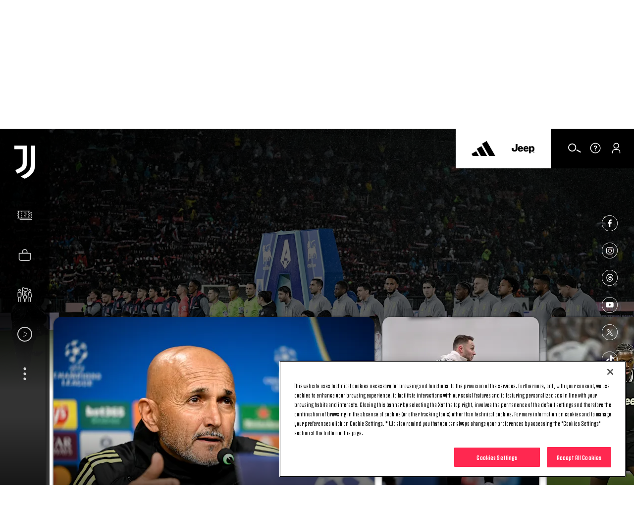

--- FILE ---
content_type: text/html; charset=utf-8
request_url: https://www.google.com/recaptcha/api2/aframe
body_size: 268
content:
<!DOCTYPE HTML><html><head><meta http-equiv="content-type" content="text/html; charset=UTF-8"></head><body><script nonce="J-u5yKFI7P9FMPF9pjqybQ">/** Anti-fraud and anti-abuse applications only. See google.com/recaptcha */ try{var clients={'sodar':'https://pagead2.googlesyndication.com/pagead/sodar?'};window.addEventListener("message",function(a){try{if(a.source===window.parent){var b=JSON.parse(a.data);var c=clients[b['id']];if(c){var d=document.createElement('img');d.src=c+b['params']+'&rc='+(localStorage.getItem("rc::a")?sessionStorage.getItem("rc::b"):"");window.document.body.appendChild(d);sessionStorage.setItem("rc::e",parseInt(sessionStorage.getItem("rc::e")||0)+1);localStorage.setItem("rc::h",'1768981990255');}}}catch(b){}});window.parent.postMessage("_grecaptcha_ready", "*");}catch(b){}</script></body></html>